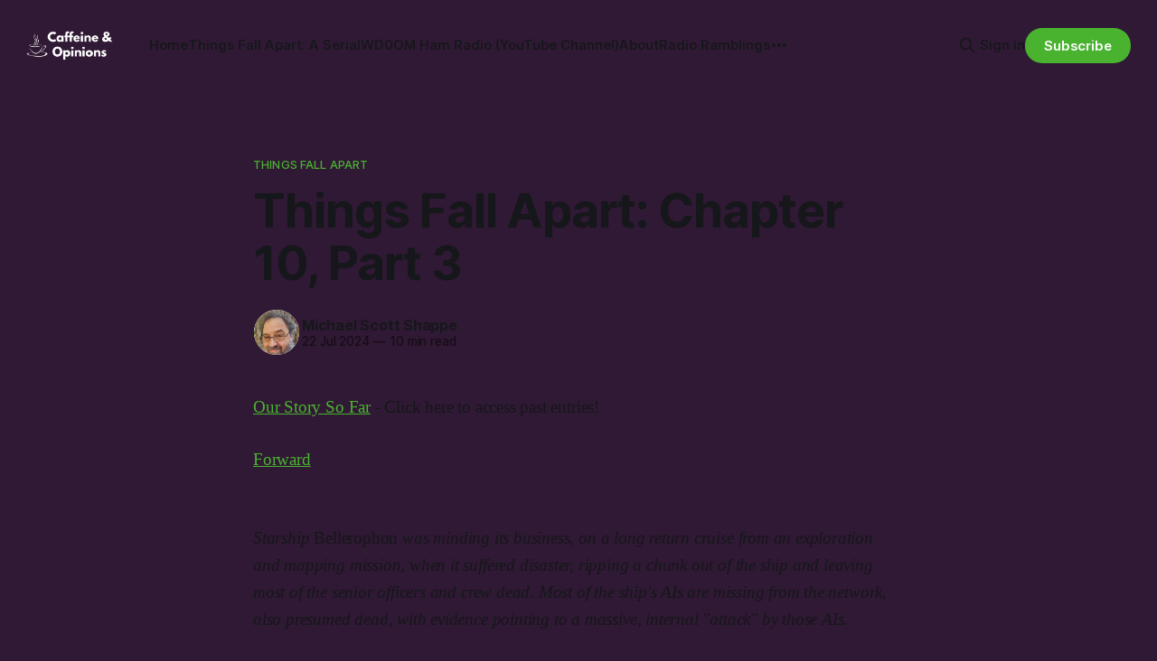

--- FILE ---
content_type: text/html; charset=utf-8
request_url: https://www.radiofreetomorrow.org/things-fall-apart-chapter-10-part-3/
body_size: 12763
content:
<!DOCTYPE html>
<html lang="en">
<head>

    <title>Things Fall Apart: Chapter 10, Part 3</title>
    <meta charset="utf-8">
    <meta name="viewport" content="width=device-width, initial-scale=1.0">
    
    <link rel="preload" as="style" href="https://www.radiofreetomorrow.org/assets/built/screen.css?v=d5489ea044">
    <link rel="preload" as="script" href="https://www.radiofreetomorrow.org/assets/built/source.js?v=d5489ea044">
    
    <link rel="preload" as="font" type="font/woff2" href="https://www.radiofreetomorrow.org/assets/fonts/inter-roman.woff2?v=d5489ea044" crossorigin="anonymous">
<style>
    @font-face {
        font-family: "Inter";
        font-style: normal;
        font-weight: 100 900;
        font-display: optional;
        src: url(https://www.radiofreetomorrow.org/assets/fonts/inter-roman.woff2?v=d5489ea044) format("woff2");
        unicode-range: U+0000-00FF, U+0131, U+0152-0153, U+02BB-02BC, U+02C6, U+02DA, U+02DC, U+0304, U+0308, U+0329, U+2000-206F, U+2074, U+20AC, U+2122, U+2191, U+2193, U+2212, U+2215, U+FEFF, U+FFFD;
    }
</style>
    <link rel="preload" as="font" type="font/woff2" href="https://www.radiofreetomorrow.org/assets/fonts/eb-garamond-roman.woff2?v=d5489ea044" crossorigin="anonymous">
<link rel="preload" as="font" type="font/woff2" href="https://www.radiofreetomorrow.org/assets/fonts/eb-garamond-italic.woff2?v=d5489ea044" crossorigin="anonymous">
<style>
    @font-face {
        font-family: "EB Garamond";
        font-style: normal;
        font-weight: 400 800;
        font-display: optional;
        src: url(https://www.radiofreetomorrow.org/assets/fonts/eb-garamond-roman.woff2?v=d5489ea044) format("woff2");
        unicode-range: U+0000-00FF, U+0131, U+0152-0153, U+02BB-02BC, U+02C6, U+02DA, U+02DC, U+0304, U+0308, U+0329, U+2000-206F, U+2074, U+20AC, U+2122, U+2191, U+2193, U+2212, U+2215, U+FEFF, U+FFFD;
    }

    @font-face {
        font-family: "EB Garamond";
        font-style: italic;
        font-weight: 400 800;
        font-display: optional;
        src: url(https://www.radiofreetomorrow.org/assets/fonts/eb-garamond-italic.woff2?v=d5489ea044) format("woff2");
        unicode-range: U+0000-00FF, U+0131, U+0152-0153, U+02BB-02BC, U+02C6, U+02DA, U+02DC, U+0304, U+0308, U+0329, U+2000-206F, U+2074, U+20AC, U+2122, U+2191, U+2193, U+2212, U+2215, U+FEFF, U+FFFD;
    }
</style>
    <link rel="stylesheet" type="text/css" href="https://www.radiofreetomorrow.org/assets/built/screen.css?v=d5489ea044">

    <style>
        :root {
            --background-color: #301934
        }
    </style>

    <script>
        /* The script for calculating the color contrast has been taken from
        https://gomakethings.com/dynamically-changing-the-text-color-based-on-background-color-contrast-with-vanilla-js/ */
        var accentColor = getComputedStyle(document.documentElement).getPropertyValue('--background-color');
        accentColor = accentColor.trim().slice(1);

        if (accentColor.length === 3) {
            accentColor = accentColor[0] + accentColor[0] + accentColor[1] + accentColor[1] + accentColor[2] + accentColor[2];
        }

        var r = parseInt(accentColor.substr(0, 2), 16);
        var g = parseInt(accentColor.substr(2, 2), 16);
        var b = parseInt(accentColor.substr(4, 2), 16);
        var yiq = ((r * 299) + (g * 587) + (b * 114)) / 1000;
        var textColor = (yiq >= 128) ? 'dark' : 'light';

        document.documentElement.className = `has-${textColor}-text`;
    </script>

    <link rel="icon" href="https://www.radiofreetomorrow.org/content/images/size/w256h256/2024/01/8d29529f-36f6-46a0-9ba2-eb4686b93992_1080x1080-1.png" type="image/png">
    <link rel="canonical" href="https://www.radiofreetomorrow.org/things-fall-apart-chapter-10-part-3/">
    <meta name="referrer" content="no-referrer-when-downgrade">
    
    <meta property="og:site_name" content="Radio Free Tomorrow">
    <meta property="og:type" content="article">
    <meta property="og:title" content="Things Fall Apart: Chapter 10, Part 3">
    <meta property="og:description" content="Our Story So Far - Click here to access past entries!

Forward

Starship Bellerophon was minding its business, on a long return cruise from an exploration and mapping mission, when it suffered disaster, ripping a chunk out of the ship and leaving most of the senior officers and crew dead.">
    <meta property="og:url" content="https://www.radiofreetomorrow.org/things-fall-apart-chapter-10-part-3/">
    <meta property="og:image" content="https://www.radiofreetomorrow.org/content/images/size/w1200/2024/01/20230815_140551.jpg">
    <meta property="article:published_time" content="2024-07-22T14:00:29.000Z">
    <meta property="article:modified_time" content="2024-08-15T20:43:35.000Z">
    <meta property="article:tag" content="Things Fall Apart">
    
    <meta property="article:publisher" content="https://www.facebook.com/belmikey">
    <meta name="twitter:card" content="summary_large_image">
    <meta name="twitter:title" content="Things Fall Apart: Chapter 10, Part 3">
    <meta name="twitter:description" content="Our Story So Far - Click here to access past entries!

Forward

Starship Bellerophon was minding its business, on a long return cruise from an exploration and mapping mission, when it suffered disaster, ripping a chunk out of the ship and leaving most of the senior officers and crew dead.">
    <meta name="twitter:url" content="https://www.radiofreetomorrow.org/things-fall-apart-chapter-10-part-3/">
    <meta name="twitter:image" content="https://www.radiofreetomorrow.org/content/images/size/w1200/2024/01/logo-1-1.png">
    <meta name="twitter:label1" content="Written by">
    <meta name="twitter:data1" content="Michael Scott Shappe">
    <meta name="twitter:label2" content="Filed under">
    <meta name="twitter:data2" content="Things Fall Apart">
    <meta property="og:image:width" content="1200">
    <meta property="og:image:height" content="1600">
    
    <script type="application/ld+json">
{
    "@context": "https://schema.org",
    "@type": "Article",
    "publisher": {
        "@type": "Organization",
        "name": "Radio Free Tomorrow",
        "url": "https://www.radiofreetomorrow.org/",
        "logo": {
            "@type": "ImageObject",
            "url": "https://www.radiofreetomorrow.org/content/images/2024/01/logo.png"
        }
    },
    "author": {
        "@type": "Person",
        "name": "Michael Scott Shappe",
        "image": {
            "@type": "ImageObject",
            "url": "https://www.radiofreetomorrow.org/content/images/size/w1200/2024/01/20230815_140551-1.jpg",
            "width": 1200,
            "height": 1600
        },
        "url": "https://www.radiofreetomorrow.org/author/michael/",
        "sameAs": []
    },
    "headline": "Things Fall Apart: Chapter 10, Part 3",
    "url": "https://www.radiofreetomorrow.org/things-fall-apart-chapter-10-part-3/",
    "datePublished": "2024-07-22T14:00:29.000Z",
    "dateModified": "2024-08-15T20:43:35.000Z",
    "keywords": "Things Fall Apart",
    "description": "Our Story So Far - Click here to access past entries!\n\nForward\n\nStarship Bellerophon was minding its business, on a long return cruise from an exploration and mapping mission, when it suffered disaster, ripping a chunk out of the ship and leaving most of the senior officers and crew dead. Most of the ship&#x27;s AIs are missing from the network, also presumed dead, with evidence pointing to a massive, internal &quot;attack&quot; by those AIs.\n\nThe survivors&#x27; mission, now, is simply to hold their ship and their",
    "mainEntityOfPage": "https://www.radiofreetomorrow.org/things-fall-apart-chapter-10-part-3/"
}
    </script>

    <meta name="generator" content="Ghost 6.13">
    <link rel="alternate" type="application/rss+xml" title="Radio Free Tomorrow" href="https://www.radiofreetomorrow.org/rss/">
    <script defer src="https://cdn.jsdelivr.net/ghost/portal@~2.56/umd/portal.min.js" data-i18n="true" data-ghost="https://www.radiofreetomorrow.org/" data-key="1ed6406df8ea9c48cab22e8bca" data-api="https://caffeine-and-opinions.ghost.io/ghost/api/content/" data-locale="en" crossorigin="anonymous"></script><style id="gh-members-styles">.gh-post-upgrade-cta-content,
.gh-post-upgrade-cta {
    display: flex;
    flex-direction: column;
    align-items: center;
    font-family: -apple-system, BlinkMacSystemFont, 'Segoe UI', Roboto, Oxygen, Ubuntu, Cantarell, 'Open Sans', 'Helvetica Neue', sans-serif;
    text-align: center;
    width: 100%;
    color: #ffffff;
    font-size: 16px;
}

.gh-post-upgrade-cta-content {
    border-radius: 8px;
    padding: 40px 4vw;
}

.gh-post-upgrade-cta h2 {
    color: #ffffff;
    font-size: 28px;
    letter-spacing: -0.2px;
    margin: 0;
    padding: 0;
}

.gh-post-upgrade-cta p {
    margin: 20px 0 0;
    padding: 0;
}

.gh-post-upgrade-cta small {
    font-size: 16px;
    letter-spacing: -0.2px;
}

.gh-post-upgrade-cta a {
    color: #ffffff;
    cursor: pointer;
    font-weight: 500;
    box-shadow: none;
    text-decoration: underline;
}

.gh-post-upgrade-cta a:hover {
    color: #ffffff;
    opacity: 0.8;
    box-shadow: none;
    text-decoration: underline;
}

.gh-post-upgrade-cta a.gh-btn {
    display: block;
    background: #ffffff;
    text-decoration: none;
    margin: 28px 0 0;
    padding: 8px 18px;
    border-radius: 4px;
    font-size: 16px;
    font-weight: 600;
}

.gh-post-upgrade-cta a.gh-btn:hover {
    opacity: 0.92;
}</style><script async src="https://js.stripe.com/v3/"></script>
    <script defer src="https://cdn.jsdelivr.net/ghost/sodo-search@~1.8/umd/sodo-search.min.js" data-key="1ed6406df8ea9c48cab22e8bca" data-styles="https://cdn.jsdelivr.net/ghost/sodo-search@~1.8/umd/main.css" data-sodo-search="https://caffeine-and-opinions.ghost.io/" data-locale="en" crossorigin="anonymous"></script>
    
    <link href="https://www.radiofreetomorrow.org/webmentions/receive/" rel="webmention">
    <script defer src="/public/cards.min.js?v=d5489ea044"></script>
    <link rel="stylesheet" type="text/css" href="/public/cards.min.css?v=d5489ea044">
    <script defer src="/public/comment-counts.min.js?v=d5489ea044" data-ghost-comments-counts-api="https://www.radiofreetomorrow.org/members/api/comments/counts/"></script>
    <script defer src="/public/member-attribution.min.js?v=d5489ea044"></script>
    <script defer src="/public/ghost-stats.min.js?v=d5489ea044" data-stringify-payload="false" data-datasource="analytics_events" data-storage="localStorage" data-host="https://www.radiofreetomorrow.org/.ghost/analytics/api/v1/page_hit"  tb_site_uuid="3ec9b5d4-9214-4eec-996c-92b278c7c82e" tb_post_uuid="e2b4e92e-01cf-4eb8-bdae-d86c19738e2a" tb_post_type="post" tb_member_uuid="undefined" tb_member_status="undefined"></script><style>:root {--ghost-accent-color: #49b330;}</style>
    <!-- Google tag (gtag.js) -->
<script async src="https://www.googletagmanager.com/gtag/js?id=G-63K1L6P405"></script>
<script>
  window.dataLayer = window.dataLayer || [];
  function gtag(){dataLayer.push(arguments);}
  gtag('js', new Date());

  gtag('config', 'G-63K1L6P405');
</script>

</head>
<body class="post-template tag-things-fall-apart has-serif-title has-serif-body">

<div class="gh-viewport">
    
    <header id="gh-navigation" class="gh-navigation is-left-logo gh-outer">
    <div class="gh-navigation-inner gh-inner">

        <div class="gh-navigation-brand">
            <a class="gh-navigation-logo is-title" href="https://www.radiofreetomorrow.org">
                    <img src="https://www.radiofreetomorrow.org/content/images/2024/01/logo.png" alt="Radio Free Tomorrow">
            </a>
            <button class="gh-search gh-icon-button" aria-label="Search this site" data-ghost-search>
    <svg xmlns="http://www.w3.org/2000/svg" fill="none" viewBox="0 0 24 24" stroke="currentColor" stroke-width="2" width="20" height="20"><path stroke-linecap="round" stroke-linejoin="round" d="M21 21l-6-6m2-5a7 7 0 11-14 0 7 7 0 0114 0z"></path></svg></button>            <button class="gh-burger gh-icon-button" aria-label="Menu">
                <svg xmlns="http://www.w3.org/2000/svg" width="24" height="24" fill="currentColor" viewBox="0 0 256 256"><path d="M224,128a8,8,0,0,1-8,8H40a8,8,0,0,1,0-16H216A8,8,0,0,1,224,128ZM40,72H216a8,8,0,0,0,0-16H40a8,8,0,0,0,0,16ZM216,184H40a8,8,0,0,0,0,16H216a8,8,0,0,0,0-16Z"></path></svg>                <svg xmlns="http://www.w3.org/2000/svg" width="24" height="24" fill="currentColor" viewBox="0 0 256 256"><path d="M205.66,194.34a8,8,0,0,1-11.32,11.32L128,139.31,61.66,205.66a8,8,0,0,1-11.32-11.32L116.69,128,50.34,61.66A8,8,0,0,1,61.66,50.34L128,116.69l66.34-66.35a8,8,0,0,1,11.32,11.32L139.31,128Z"></path></svg>            </button>
        </div>

        <nav class="gh-navigation-menu">
            <ul class="nav">
    <li class="nav-home"><a href="https://www.radiofreetomorrow.org/">Home</a></li>
    <li class="nav-things-fall-apart-a-serial"><a href="https://www.radiofreetomorrow.org/tag/things-fall-apart/">Things Fall Apart: A Serial</a></li>
    <li class="nav-wd0om-ham-radio-youtube-channel"><a href="https://www.youtube.com/@wd0omhamradio">WD0OM Ham Radio (YouTube Channel)</a></li>
    <li class="nav-about"><a href="https://www.radiofreetomorrow.org/about/">About</a></li>
    <li class="nav-radio-ramblings"><a href="https://www.radiofreetomorrow.org/tag/radio-ramblings/">Radio Ramblings</a></li>
    <li class="nav-signs-of-hope"><a href="https://www.radiofreetomorrow.org/tag/good-news/">Signs of Hope</a></li>
    <li class="nav-things-mikey-likes"><a href="https://www.radiofreetomorrow.org/tag/things-mikey-likes/">Things Mikey Likes</a></li>
</ul>

        </nav>

        <div class="gh-navigation-actions">
                <button class="gh-search gh-icon-button" aria-label="Search this site" data-ghost-search>
    <svg xmlns="http://www.w3.org/2000/svg" fill="none" viewBox="0 0 24 24" stroke="currentColor" stroke-width="2" width="20" height="20"><path stroke-linecap="round" stroke-linejoin="round" d="M21 21l-6-6m2-5a7 7 0 11-14 0 7 7 0 0114 0z"></path></svg></button>                <div class="gh-navigation-members">
                            <a href="#/portal/signin" data-portal="signin">Sign in</a>
                                <a class="gh-button" href="#/portal/signup" data-portal="signup">Subscribe</a>
                </div>
        </div>

    </div>
</header>

    

<main class="gh-main">

    <article class="gh-article post tag-things-fall-apart no-image">

        <header class="gh-article-header gh-canvas">

                <a class="gh-article-tag" href="https://www.radiofreetomorrow.org/tag/things-fall-apart/">Things Fall Apart</a>
            <h1 class="gh-article-title is-title">Things Fall Apart: Chapter 10, Part 3</h1>

            <div class="gh-article-meta">
                <div class="gh-article-author-image instapaper_ignore">
                            <a href="/author/michael/">
                                <img class="author-profile-image" src="/content/images/size/w160/2024/01/20230815_140551-1.jpg" alt="Michael Scott Shappe">
                            </a>
                </div>
                <div class="gh-article-meta-wrapper">
                    <h4 class="gh-article-author-name"><a href="/author/michael/">Michael Scott Shappe</a></h4>
                    <div class="gh-article-meta-content">
                        <time class="gh-article-meta-date" datetime="2024-07-22">22 Jul 2024</time>
                            <span class="gh-article-meta-length"><span class="bull">—</span> 10 min read</span>
                    </div>
                </div>
            </div>

            
        </header>

        <section class="gh-content gh-canvas is-body">
            <p><a href="https://www.radiofreetomorrow.org/s/things-fall-apart" rel="noreferrer">Our Story So Far</a> - Click here to access past entries!</p><p><a href="https://www.radiofreetomorrow.org/things-fall-apart-forward/">Forward</a></p><hr><p><em>Starship </em>Bellerophon <em>was minding its business, on a long return cruise from an exploration and mapping mission, when it suffered disaster, ripping a chunk out of the ship and leaving most of the senior officers and crew dead. Most of the ship's AIs are missing from the network, also presumed dead, with evidence pointing to a massive, internal "attack" by those AIs.</em></p><p><em>The survivors' mission, now, is simply to hold their ship and their people together; figure out what happened to them, and why; and get to a safe port! En route to the nearest beacon on the time-compression network, in hopes of finally calling for aid, </em>Bellerophon<em> receives a distress call, and discovers that they are not the only ones to suffer catastrophe</em></p><hr><p>Singer had debated whether to lead the side party to greet her guests herself, or send Alexander. There were nuances behind either protocol. Certainly, if she were welcoming a higher ranking officer, she would be there herself. As the host of civilians, however, it was entirely proper for her to send her XO, with as suitable a Marine honor guard as they could scrape together, to greet and escort their guests to wherever the commanding officer was waiting.</p><p>Alexander had argued for this protocol, not so much as a message to&nbsp;Señor&nbsp;Espinoza as to his yacht’s captain. Singer found she could not argue the point. She did not really want to antagonize either person, but Sankovich had already provided plenty of&nbsp;antagony&nbsp;himself.&nbsp;Cordé’s note just before they’d caught the distress call from&nbsp;<em>Grand Despot of Mauritania&nbsp;</em>still needed to be considered, and now, there were other people, civilians, to involve in the next level of decision-making.</p><p>The end result was that Singer had acquiesced, and now sat, trying not to fidget, in a meeting room not far from the boat bay. She had never even known this room was here, until now. Apparently, it was not at all uncommon to meet with people flying in and out, and dragging them up to the usual main briefing room up by the main bridge (both now part of the gaping hole in the ship) was usually unnecessary. There had been one up by the dorsal boat bay, as well, despite that being closer to the old command deck.</p><p>Singer was beginning to speculate that far more of her ship than she had previously known was made up of meeting rooms.</p><p>This bit of whimsy passed through her mind just as the doors parted to admit first the honor guard of two marines, then Alexander, with the two guests behind them, one of whom was not the apparent gender Singer had been expecting. “Skipper, here are Señor Ari ben Yosef Espinoza, and pilot Neera Goldsmith,” Alexander said, with great formality, and then, “Señor Espinoza, Ms Goldsmith, Lieutenant Eylah Singer, commanding&nbsp;<em>Bellerophon.”</em></p><p>Singer rose and did her part, letting her surprise slide for the moment. “Gentles, please sit and be comfortable. If you desire refreshment, the replication station there,” she pointed, “is available to you. Lieutenant Alexander, please stay.” This last was just formality. It had already been arranged that Lieutenant Cadotte would take the watch, much to that officer’s chagrin. They had been hoping to finally get time to apply the NDI to the question of Castor and Pollux, the two AIs still sleeping off their trauma from the last moments before the cataclysm. There were many questions, Cadotte felt their experiences could answer, if only they could be brought back to coherent wakefulness without further trauma.</p><p>Right now, however, the needs of the physical world came first. There were guests, two in number, so two needed to stand for the ship’s honor as well. Given their thin resources, either one would have to be Cadotte, or Cadotte would need to take the watch so Alexander could take the meeting with the skipper. Unsurprisingly, Cadotte had chosen the watch.</p><p>All of which meant Alexander came further into the room, the honor guard went out of it, presumably to stand at the door, and the door closed behind them.</p><p>If either guest thought it rude not to simply be offered prepared refreshments, they didn’t show it. Espinoza moved smoothly to the replicator and asked for coffee, black; while his pilot ordered ti&nbsp;kuan&nbsp;yin, hot. Alexander also helped&nbsp;zirself&nbsp;to a coffee, and Singer already had a mug. Orders satisfied, everyone took seats, Alexander appropriately to Singer’s right on one side of the oval table, Espinoza mirroring Singer and pilot Goldsmith mirroring Alexander.</p><p><em>All quite civilized, so far,</em>&nbsp;Singer thought.</p><p>Seated, Espinoza began, “First, Lieutenant, I want offer my thanks for coming to us when you did. On the way here, I saw the damage your own ship has sustained. The excellent pilot assigned to bring us here was somewhat tight-lipped about the circumstances. Not rude, mind you, not at all, but he made it clear that we would need to apply to you for any answers.</p><p>“Second,” he said, a little rushed, clearly wanting to get both is opening points out on the table together, “I absolutely must apologize for the rudeness with which you were greeted. I myself was not on the command deck at the moment your exchange with Yuri began, and by the time I was, the damage was clearly done. Sankovich has been my lead pilot for many years, but I’m afraid he will be taking a rest leave, beginning more or less immediately, as his nerves appear to have gotten the better of him.”</p><p>And thus, the presence of Goldsmith explained. Very well. Singer had a couple of doubts about Espinoza’s story, but was not getting any obvious vibe from him that those doubts were justified, so she would leave that alone for the moment.</p><p>“As for the rescue, untimely though it must seem to you, you’re very welcome. We have recently answered another distress call, and that a much more dire case—only three survivors, in a life-pod, about which more later.</p><p>“With respect to the apology, I accept it gratefully, although I also hope Captain Sankovich will recover himself sufficiently to offer one of his own.”</p><p>Espinoza only nodded at that, while Goldsmith got the most fleeting of wry faces. Singer read them both. Doubt. Sankovich, apparently, had really not taken stranding well at all.</p><p>Singer decided at that moment to count herself very, very lucky that&nbsp;<em>Bellerophon</em>&nbsp;had proven mobile after its own wounding.</p><p>Singer decided the ball was still in her court, and continued, “Here’s the news as far as we know it, which is not as far as we like. About three&nbsp;megaseconds&nbsp;ago, now, this ship experienced an…event. That’s all we can really call it right now. All but three of the ship’s AIs rioted, at full AI speed, and succeeded in doing considerable damage, including overloading Fusion One. This should have destroyed us. Of the three AIs that did not join the riot, one was, as far as we can tell so far, immune by virtue of not having been updated to a particular version of the baseline software; the other two by virtue of being newer than the rest, by virtue of having had to be completely reset. In addition, the ship’s late XO appeared to suspect something was awry, and had laid some groundwork against what wound up occurring. As a result, Chef, Castor, and Pollux were able to throw up structural shielding and take other actions to limit the damage. This is why we’re still flying at all.</p><p>“The incident, however occurred during our Alpha shift, which is why you find yourself greeted by a Lieutenant out of the communications department, and another, slightly more junior, out of sciences.”</p><p>She tried not to let too much wryness show in this self-deprecating comment. She didn’t owe him that explanation, particularly when he’d mostly worked it out for himself already.</p><p>Espinoza was impassive, calmly accepting the tale. Goldsmith looked a little more agitated, and looked like a person doing a math problem in her head.</p><p>Her boss, though…he’d already done the math. “We’re well within range of a relay, now. Our secondary fusion drive couldn’t have actually sunk us into hyperspace, but it was more than enough for time-compressed radio to reach that relay with our distress call.”</p><p>Singer took a deep breath and responded, “We were just coming to a similar conclusion when we received your distress call. We had been en route to that relay when we got your call, with the plan being to announce our own status to New Norfolk and then continue on under our own power. Our own time compressor is compromised. We can make about 75:1 right now. We keep hoping for 100:1, but not quite being to pull it out. None of our remaining personnel are TC experts.”</p><p>Just a moment before she spoke that last sentence, she remembered to whom she was speaking, and allowed herself to meet Espinoza’s eyes so as to convey both irony, and a request.</p><p>Espinoza lived up to her current opinion of him. “I believe I may be able to assist with that, or at least assess the situation. I think you’re aware that some of the materials that go into a time compression system cannot be replicated. Fortunately, those the parts that least often need to be replaced. In addition, since our own TC drive is, as I’ve said, useless without refurbishing—probably replacing—the primary fusion generator, it seems to me to be in everyone’s interest to get your TC system running at as close to full capacity as possible, even if that means cannibalizing my ship to do it. Best case, you can take us into your field like your current tow; worst case is the same as if I can’t help at all: you can find bunks for us aboard and we all get home at 75:1.”</p><p>And then, he said the quiet part out loud. “Assuming, of course, there’s still a home for us to get to.”</p><p>Singer nodded ruefully. “And that’s a point I’ll admit I’ve been avoiding thinking about, but I think we four, in this room, should recognize that this is definitely bigger. I hadn’t gotten around to telling you yet, but we already rescued a single escape pod off of that other ship, <em>Almaty. </em>We<em> </em>know, or at least strongly suspect, she was affected by the same scenario. The tow we currently have is that ship’s disaster beacon, physically powered down because it's aware that it was compromised, and it told us as much of the tale as it knew. None of the three we rescued from&nbsp;wreck of <em>Almaty&nbsp;</em>are awake yet, so further details are still pending. But, we already know two ships were hit. And we’ve already discussed, albeit not yet widely, that we’re well in range of where a relay should be, but have encountered no message traffic. Not even routine handshakes. My comms officer tells me she’s hearing nothing right now background noise.”</p><p>Goldsmith stirred at this, nodding. “Same here. I was starting to doubt&nbsp;navcomp’s report of our position and drift, but…”</p><p>Alexander answered, possibly figuring it maintained parallelism, but also because&nbsp;ze&nbsp;had the more cogent answer. “I don’t think so, Pilot; that’s a system we’ve been over very carefully, and taken old-fashioned telescope sightings for on top of it. We’ve got a few people who had that kind of thing as a hobby, and of course, we’ve got charts. There should be a relay close enough to our current position for us to be able to smell it.”</p><p>The pilot and Espinoza exchanged a look Singer needed no empathic powers to interpret. From her to him:&nbsp;<em>I told you so.</em></p><p>Out loud, Goldsmith said, “So as to clarify the timeline, we lost contact with that relay about 20&nbsp;kiloseconds&nbsp;before our engineering casualty. At the time, we assumed it was a glitch and we’d pick up the net when we got to the next relay anyway, only, of course, we never got that far. Relays do glitch out occasionally on their own, after all.”</p><p>Singer involuntarily rolled her eyes. “Don’t I know it! Not this cruise, but the one before, was mostly about going around reseeding sunk buoys.”</p><p>“Right!” said Goldsmith, the formality in the room suddenly gone for the moment. “Space is harsh on equipment, after all, even if it’s just in orbit around some rock somewhere. So we just didn’t worry about it much. Then we lost the engine, and we couldn’t reach anyone at all, even trying to tight beam to where other beacons should have been.”</p><p>“And Sankovich? What was his problem?”</p><p>Espinoza looked a little uncomfortable, clearly not wanting to speak ill of someone not present. “I’m afraid my usual captain has a chip on his shoulder with Fleet, and began to assume we were being deliberately left in the cold. I never harbored any such notion, myself, although I also never suspected an issue quite this broad. It hasn’t come up yet, but let me be clear that I don’t believe our engineering issue had anything to do with the AI problem. We have exactly one AI template on board, it’s running the latest version of the&nbsp;basecode&nbsp;civilians are allowed to run, which is several behind, and it’s also a Chef personality template. Why wasn’t your Chef up to date, by the way?”</p><p>“Something about that quirky personality matrix isn’t compatible!,” Alexander said. “We thought it might just be our instance, but it sounds like it’s the whole line.”</p><p>“Clearly,” Espinoza said, “it was just as well. Certainly in our case, having the AI that specializes in maximizing resource efficiency functioning probably saved our lives. I’m not going to lie, I do not tend to carry emergency rations in great quantity on my ship. Until this incident, it never seemed necessary.”</p><p>There didn’t seem to be much more to say to that, and one of those periodic silences seemed to drape itself over the room. Sensing it was on her to move things along, Singer said, “Here’s what I propose. If you’re ready and willing, Señor Espinoza, Lieutenant Alexander can take you directly to TC control to have a look at things. Pilot Goldsmith and I can assess what makes the most sense for your ship and crew, and bring it back to you when you’re finished. Does that suit?”</p><p>“Skipper, it does.”</p><p>Singer blinked. Espinoza smiled.</p><p>“I did a five year stint as a crew on a Fleet ship as my weird idea of teenage rebellion. I wasn’t completely dumb. I did it under a pseudonym. Fleet was just as happy to keep my real identity quiet to avoid any weirdness. About half-way through, on leave, dad saw it had done me some good and decided he wouldn’t disinherit me. Now, if you’ll excuse me, and Lieutenant Alexander is ready, let’s find me some coveralls and get me started!”</p><p>They both rose and left the room, leaving the remaining two to sort out the yacht and its complement.</p>
        </section>

    </article>

        <div class="gh-comments gh-canvas">
            
        <script defer src="https://cdn.jsdelivr.net/ghost/comments-ui@~1.3/umd/comments-ui.min.js" data-locale="en" data-ghost-comments="https://www.radiofreetomorrow.org/" data-api="https://caffeine-and-opinions.ghost.io/ghost/api/content/" data-admin="https://caffeine-and-opinions.ghost.io/ghost/" data-key="1ed6406df8ea9c48cab22e8bca" data-title="null" data-count="true" data-post-id="669db5bb35d25a0001c7ec73" data-color-scheme="auto" data-avatar-saturation="60" data-accent-color="#49b330" data-comments-enabled="all" data-publication="Radio Free Tomorrow" crossorigin="anonymous"></script>
    
        </div>

</main>


            <section class="gh-container is-grid gh-outer">
                <div class="gh-container-inner gh-inner">
                    <h2 class="gh-container-title">Read more</h2>
                    <div class="gh-feed">
                            <article class="gh-card post no-image">
    <a class="gh-card-link" href="/things-fall-apart-chapter-62/">
        <div class="gh-card-wrapper">
            <h3 class="gh-card-title is-title">Things Fall Apart: Chapter 62</h3>
                    <p class="gh-card-excerpt is-body">Newer York, 10 Tammuz 2541 AS



Singer usually woke up fairly quickly, whether from a set alarm or from natural processes. This waking, however, was a very slow thing, as she became aware of different, disconnected bits and then gradually sorted them into something that made sense.

The first bit,</p>
            <footer class="gh-card-meta">
<!--
             -->
                    <span class="gh-card-author">By Michael Scott Shappe</span>
                    <time class="gh-card-date" datetime="2026-01-19">19 Jan 2026</time>
                <!--
         --></footer>
        </div>
    </a>
</article>
                            <article class="gh-card post no-image">
    <a class="gh-card-link" href="/things-fall-apart-chapter-61/">
        <div class="gh-card-wrapper">
            <h3 class="gh-card-title is-title">Things Fall Apart: Chapter 61</h3>
                    <p class="gh-card-excerpt is-body">Zephyr, 500 kiloseconds since arrival at David&#39;s Star



Singer spent the entire trip back to Zephyr irrationally wishing she could make the boat move faster. Alas, she found once again that her empathic gift did not come with a side-helping of telekinesis.

Her time in Newer York had</p>
            <footer class="gh-card-meta">
<!--
             -->
                    <span class="gh-card-author">By Michael Scott Shappe</span>
                    <time class="gh-card-date" datetime="2026-01-12">12 Jan 2026</time>
                <!--
         --></footer>
        </div>
    </a>
</article>
                            <article class="gh-card post no-image">
    <a class="gh-card-link" href="/chapter-60/">
        <div class="gh-card-wrapper">
            <h3 class="gh-card-title is-title">Things Fall Apart: Chapter 60</h3>
                    <p class="gh-card-excerpt is-body">Newer York, 8 Tammuz 2541 AS



Captain Hannah bat Chaya of Alexei Leonov allowed herself to be ushered into Briefing One, willing herself to present a confidence she did not feel. She was the proverbial bearer of bad tidings, and dreaded facing the representatives of the TCTO she knew would</p>
            <footer class="gh-card-meta">
<!--
             -->
                    <span class="gh-card-author">By Michael Scott Shappe</span>
                    <time class="gh-card-date" datetime="2025-12-29">29 Dec 2025</time>
                <!--
         --></footer>
        </div>
    </a>
</article>
                            <article class="gh-card post no-image">
    <a class="gh-card-link" href="/things-fall-apart-chapter-59/">
        <div class="gh-card-wrapper">
            <h3 class="gh-card-title is-title">Things Fall Apart: Chapter 59</h3>
                    <p class="gh-card-excerpt is-body">Once again, this is shorter than usual, and maybe I should have simply called it 58 Part 2.


Newer York, 8 Tammuz 2541 AS



Singer felt hairs standing up on the back of her neck as she realized what was appearing on screen. Knowing as she did that Georgette had</p>
            <footer class="gh-card-meta">
<!--
             -->
                    <span class="gh-card-author">By Michael Scott Shappe</span>
                    <time class="gh-card-date" datetime="2025-12-22">22 Dec 2025</time>
                <!--
         --></footer>
        </div>
    </a>
</article>
                    </div>
                </div>
            </section>

    
    <footer class="gh-footer gh-outer">
    <div class="gh-footer-inner gh-inner">

        <div class="gh-footer-bar">
            <span class="gh-footer-logo is-title">
                    <img src="https://www.radiofreetomorrow.org/content/images/2024/01/logo.png" alt="Radio Free Tomorrow">
            </span>
            <nav class="gh-footer-menu">
                <ul class="nav">
    <li class="nav-sign-up"><a href="#/portal/">Sign up</a></li>
</ul>

            </nav>
            <div class="gh-footer-copyright">
                Powered by <a href="https://ghost.org/" target="_blank" rel="noopener">Ghost</a>
            </div>
        </div>

                <section class="gh-footer-signup">
                    <h2 class="gh-footer-signup-header is-title">
                        Radio Free Tomorrow
                    </h2>
                    <p class="gh-footer-signup-subhead is-body">
                        This publication is made possible by subscribers! Please join us!
                    </p>
                    <form class="gh-form" data-members-form>
    <input class="gh-form-input" id="footer-email" name="email" type="email" placeholder="jamie@example.com" required data-members-email>
    <button class="gh-button" type="submit" aria-label="Subscribe">
        <span><span>Subscribe</span> <svg xmlns="http://www.w3.org/2000/svg" width="32" height="32" fill="currentColor" viewBox="0 0 256 256"><path d="M224.49,136.49l-72,72a12,12,0,0,1-17-17L187,140H40a12,12,0,0,1,0-24H187L135.51,64.48a12,12,0,0,1,17-17l72,72A12,12,0,0,1,224.49,136.49Z"></path></svg></span>
        <svg xmlns="http://www.w3.org/2000/svg" height="24" width="24" viewBox="0 0 24 24">
    <g stroke-linecap="round" stroke-width="2" fill="currentColor" stroke="none" stroke-linejoin="round" class="nc-icon-wrapper">
        <g class="nc-loop-dots-4-24-icon-o">
            <circle cx="4" cy="12" r="3"></circle>
            <circle cx="12" cy="12" r="3"></circle>
            <circle cx="20" cy="12" r="3"></circle>
        </g>
        <style data-cap="butt">
            .nc-loop-dots-4-24-icon-o{--animation-duration:0.8s}
            .nc-loop-dots-4-24-icon-o *{opacity:.4;transform:scale(.75);animation:nc-loop-dots-4-anim var(--animation-duration) infinite}
            .nc-loop-dots-4-24-icon-o :nth-child(1){transform-origin:4px 12px;animation-delay:-.3s;animation-delay:calc(var(--animation-duration)/-2.666)}
            .nc-loop-dots-4-24-icon-o :nth-child(2){transform-origin:12px 12px;animation-delay:-.15s;animation-delay:calc(var(--animation-duration)/-5.333)}
            .nc-loop-dots-4-24-icon-o :nth-child(3){transform-origin:20px 12px}
            @keyframes nc-loop-dots-4-anim{0%,100%{opacity:.4;transform:scale(.75)}50%{opacity:1;transform:scale(1)}}
        </style>
    </g>
</svg>        <svg class="checkmark" xmlns="http://www.w3.org/2000/svg" viewBox="0 0 52 52">
    <path class="checkmark__check" fill="none" d="M14.1 27.2l7.1 7.2 16.7-16.8"/>
    <style>
        .checkmark {
            width: 40px;
            height: 40px;
            display: block;
            stroke-width: 2.5;
            stroke: currentColor;
            stroke-miterlimit: 10;
        }

        .checkmark__check {
            transform-origin: 50% 50%;
            stroke-dasharray: 48;
            stroke-dashoffset: 48;
            animation: stroke .3s cubic-bezier(0.650, 0.000, 0.450, 1.000) forwards;
        }

        @keyframes stroke {
            100% { stroke-dashoffset: 0; }
        }
    </style>
</svg>    </button>
    <p data-members-error></p>
</form>                </section>

    </div>
</footer>    
</div>

    <div class="pswp" tabindex="-1" role="dialog" aria-hidden="true">
    <div class="pswp__bg"></div>

    <div class="pswp__scroll-wrap">
        <div class="pswp__container">
            <div class="pswp__item"></div>
            <div class="pswp__item"></div>
            <div class="pswp__item"></div>
        </div>

        <div class="pswp__ui pswp__ui--hidden">
            <div class="pswp__top-bar">
                <div class="pswp__counter"></div>

                <button class="pswp__button pswp__button--close" title="Close (Esc)"></button>
                <button class="pswp__button pswp__button--share" title="Share"></button>
                <button class="pswp__button pswp__button--fs" title="Toggle fullscreen"></button>
                <button class="pswp__button pswp__button--zoom" title="Zoom in/out"></button>

                <div class="pswp__preloader">
                    <div class="pswp__preloader__icn">
                        <div class="pswp__preloader__cut">
                            <div class="pswp__preloader__donut"></div>
                        </div>
                    </div>
                </div>
            </div>

            <div class="pswp__share-modal pswp__share-modal--hidden pswp__single-tap">
                <div class="pswp__share-tooltip"></div>
            </div>

            <button class="pswp__button pswp__button--arrow--left" title="Previous (arrow left)"></button>
            <button class="pswp__button pswp__button--arrow--right" title="Next (arrow right)"></button>

            <div class="pswp__caption">
                <div class="pswp__caption__center"></div>
            </div>
        </div>
    </div>
</div>
<script src="https://www.radiofreetomorrow.org/assets/built/source.js?v=d5489ea044"></script>



</body>
</html>
